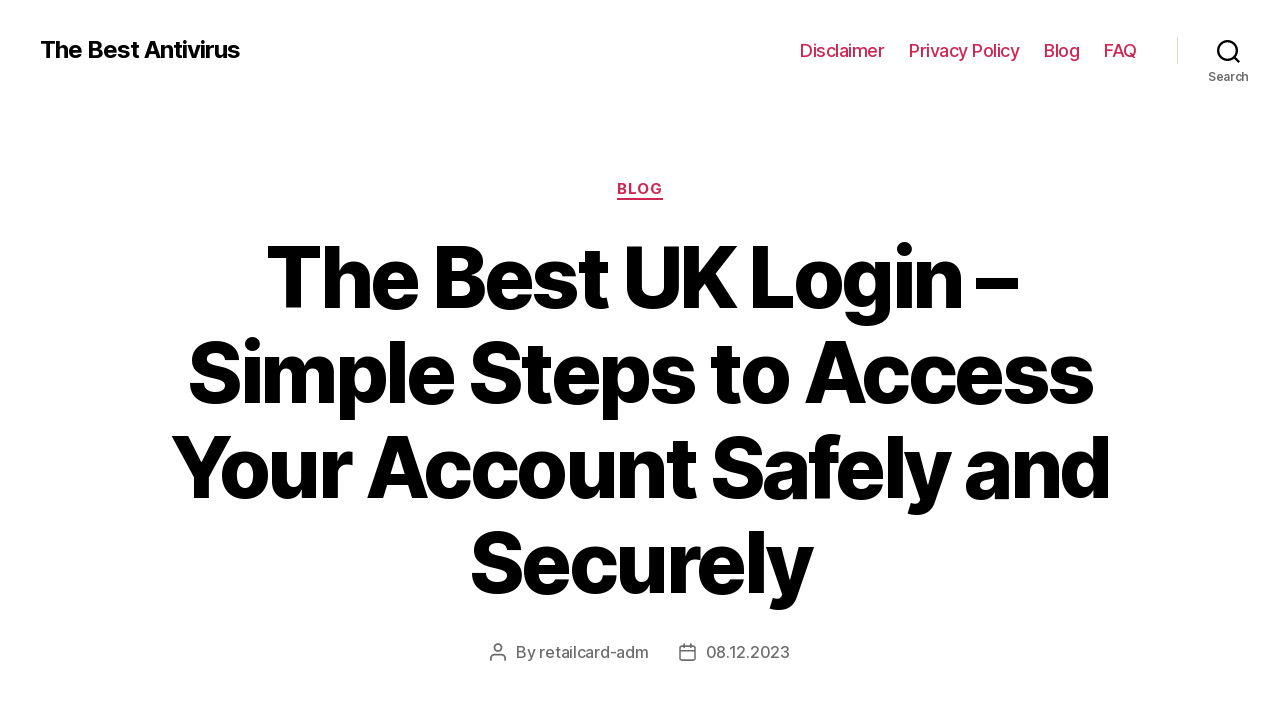

--- FILE ---
content_type: text/html; charset=UTF-8
request_url: https://retailcard-activation.com/blog/mcafee-uk-login-simple-steps-to-access-your-account-safely-and-securely
body_size: 21309
content:
<!DOCTYPE html>

<html class="no-js" lang="en-US">

	<head>

		<meta charset="UTF-8">
		<meta name="viewport" content="width=device-width, initial-scale=1.0" >

		<link rel="profile" href="https://gmpg.org/xfn/11">

		<meta name='robots' content='index, follow, max-image-preview:large, max-snippet:-1, max-video-preview:-1' />

	<!-- This site is optimized with the Yoast SEO Premium plugin v25.2 (Yoast SEO v25.9) - https://yoast.com/wordpress/plugins/seo/ -->
	<title>The Best UK Login: Access Your The Best Account in United Kingdom</title>
	<meta name="description" content="Securely log in to your The Best account and manage your cybersecurity settings in the UK." />
	<link rel="canonical" href="https://retailcard-activation.com/blog/mcafee-uk-login-simple-steps-to-access-your-account-safely-and-securely" />
	<meta property="og:locale" content="en_US" />
	<meta property="og:type" content="article" />
	<meta property="og:title" content="The Best UK Login - Simple Steps to Access Your Account Safely and Securely" />
	<meta property="og:description" content="Securely log in to your The Best account and manage your cybersecurity settings in the UK." />
	<meta property="og:url" content="https://retailcard-activation.com/blog/mcafee-uk-login-simple-steps-to-access-your-account-safely-and-securely" />
	<meta property="og:site_name" content="The Best Antivirus" />
	<meta property="article:published_time" content="2023-12-08T15:26:38+00:00" />
	<meta name="author" content="retailcard-adm" />
	<meta name="twitter:card" content="summary_large_image" />
	<meta name="twitter:label1" content="Written by" />
	<meta name="twitter:data1" content="retailcard-adm" />
	<meta name="twitter:label2" content="Est. reading time" />
	<meta name="twitter:data2" content="26 minutes" />
	<!-- / Yoast SEO Premium plugin. -->


<style id='wp-img-auto-sizes-contain-inline-css'>
img:is([sizes=auto i],[sizes^="auto," i]){contain-intrinsic-size:3000px 1500px}
/*# sourceURL=wp-img-auto-sizes-contain-inline-css */
</style>
<style id='wp-block-library-inline-css'>
:root{--wp-block-synced-color:#7a00df;--wp-block-synced-color--rgb:122,0,223;--wp-bound-block-color:var(--wp-block-synced-color);--wp-editor-canvas-background:#ddd;--wp-admin-theme-color:#007cba;--wp-admin-theme-color--rgb:0,124,186;--wp-admin-theme-color-darker-10:#006ba1;--wp-admin-theme-color-darker-10--rgb:0,107,160.5;--wp-admin-theme-color-darker-20:#005a87;--wp-admin-theme-color-darker-20--rgb:0,90,135;--wp-admin-border-width-focus:2px}@media (min-resolution:192dpi){:root{--wp-admin-border-width-focus:1.5px}}.wp-element-button{cursor:pointer}:root .has-very-light-gray-background-color{background-color:#eee}:root .has-very-dark-gray-background-color{background-color:#313131}:root .has-very-light-gray-color{color:#eee}:root .has-very-dark-gray-color{color:#313131}:root .has-vivid-green-cyan-to-vivid-cyan-blue-gradient-background{background:linear-gradient(135deg,#00d084,#0693e3)}:root .has-purple-crush-gradient-background{background:linear-gradient(135deg,#34e2e4,#4721fb 50%,#ab1dfe)}:root .has-hazy-dawn-gradient-background{background:linear-gradient(135deg,#faaca8,#dad0ec)}:root .has-subdued-olive-gradient-background{background:linear-gradient(135deg,#fafae1,#67a671)}:root .has-atomic-cream-gradient-background{background:linear-gradient(135deg,#fdd79a,#004a59)}:root .has-nightshade-gradient-background{background:linear-gradient(135deg,#330968,#31cdcf)}:root .has-midnight-gradient-background{background:linear-gradient(135deg,#020381,#2874fc)}:root{--wp--preset--font-size--normal:16px;--wp--preset--font-size--huge:42px}.has-regular-font-size{font-size:1em}.has-larger-font-size{font-size:2.625em}.has-normal-font-size{font-size:var(--wp--preset--font-size--normal)}.has-huge-font-size{font-size:var(--wp--preset--font-size--huge)}.has-text-align-center{text-align:center}.has-text-align-left{text-align:left}.has-text-align-right{text-align:right}.has-fit-text{white-space:nowrap!important}#end-resizable-editor-section{display:none}.aligncenter{clear:both}.items-justified-left{justify-content:flex-start}.items-justified-center{justify-content:center}.items-justified-right{justify-content:flex-end}.items-justified-space-between{justify-content:space-between}.screen-reader-text{border:0;clip-path:inset(50%);height:1px;margin:-1px;overflow:hidden;padding:0;position:absolute;width:1px;word-wrap:normal!important}.screen-reader-text:focus{background-color:#ddd;clip-path:none;color:#444;display:block;font-size:1em;height:auto;left:5px;line-height:normal;padding:15px 23px 14px;text-decoration:none;top:5px;width:auto;z-index:100000}html :where(.has-border-color){border-style:solid}html :where([style*=border-top-color]){border-top-style:solid}html :where([style*=border-right-color]){border-right-style:solid}html :where([style*=border-bottom-color]){border-bottom-style:solid}html :where([style*=border-left-color]){border-left-style:solid}html :where([style*=border-width]){border-style:solid}html :where([style*=border-top-width]){border-top-style:solid}html :where([style*=border-right-width]){border-right-style:solid}html :where([style*=border-bottom-width]){border-bottom-style:solid}html :where([style*=border-left-width]){border-left-style:solid}html :where(img[class*=wp-image-]){height:auto;max-width:100%}:where(figure){margin:0 0 1em}html :where(.is-position-sticky){--wp-admin--admin-bar--position-offset:var(--wp-admin--admin-bar--height,0px)}@media screen and (max-width:600px){html :where(.is-position-sticky){--wp-admin--admin-bar--position-offset:0px}}

/*# sourceURL=wp-block-library-inline-css */
</style><style id='wp-block-search-inline-css'>
.wp-block-search__button{margin-left:10px;word-break:normal}.wp-block-search__button.has-icon{line-height:0}.wp-block-search__button svg{height:1.25em;min-height:24px;min-width:24px;width:1.25em;fill:currentColor;vertical-align:text-bottom}:where(.wp-block-search__button){border:1px solid #ccc;padding:6px 10px}.wp-block-search__inside-wrapper{display:flex;flex:auto;flex-wrap:nowrap;max-width:100%}.wp-block-search__label{width:100%}.wp-block-search.wp-block-search__button-only .wp-block-search__button{box-sizing:border-box;display:flex;flex-shrink:0;justify-content:center;margin-left:0;max-width:100%}.wp-block-search.wp-block-search__button-only .wp-block-search__inside-wrapper{min-width:0!important;transition-property:width}.wp-block-search.wp-block-search__button-only .wp-block-search__input{flex-basis:100%;transition-duration:.3s}.wp-block-search.wp-block-search__button-only.wp-block-search__searchfield-hidden,.wp-block-search.wp-block-search__button-only.wp-block-search__searchfield-hidden .wp-block-search__inside-wrapper{overflow:hidden}.wp-block-search.wp-block-search__button-only.wp-block-search__searchfield-hidden .wp-block-search__input{border-left-width:0!important;border-right-width:0!important;flex-basis:0;flex-grow:0;margin:0;min-width:0!important;padding-left:0!important;padding-right:0!important;width:0!important}:where(.wp-block-search__input){appearance:none;border:1px solid #949494;flex-grow:1;font-family:inherit;font-size:inherit;font-style:inherit;font-weight:inherit;letter-spacing:inherit;line-height:inherit;margin-left:0;margin-right:0;min-width:3rem;padding:8px;text-decoration:unset!important;text-transform:inherit}:where(.wp-block-search__button-inside .wp-block-search__inside-wrapper){background-color:#fff;border:1px solid #949494;box-sizing:border-box;padding:4px}:where(.wp-block-search__button-inside .wp-block-search__inside-wrapper) .wp-block-search__input{border:none;border-radius:0;padding:0 4px}:where(.wp-block-search__button-inside .wp-block-search__inside-wrapper) .wp-block-search__input:focus{outline:none}:where(.wp-block-search__button-inside .wp-block-search__inside-wrapper) :where(.wp-block-search__button){padding:4px 8px}.wp-block-search.aligncenter .wp-block-search__inside-wrapper{margin:auto}.wp-block[data-align=right] .wp-block-search.wp-block-search__button-only .wp-block-search__inside-wrapper{float:right}
/*# sourceURL=https://retailcard-activation.com/wp-includes/blocks/search/style.min.css */
</style>
<style id='global-styles-inline-css'>
:root{--wp--preset--aspect-ratio--square: 1;--wp--preset--aspect-ratio--4-3: 4/3;--wp--preset--aspect-ratio--3-4: 3/4;--wp--preset--aspect-ratio--3-2: 3/2;--wp--preset--aspect-ratio--2-3: 2/3;--wp--preset--aspect-ratio--16-9: 16/9;--wp--preset--aspect-ratio--9-16: 9/16;--wp--preset--color--black: #000000;--wp--preset--color--cyan-bluish-gray: #abb8c3;--wp--preset--color--white: #ffffff;--wp--preset--color--pale-pink: #f78da7;--wp--preset--color--vivid-red: #cf2e2e;--wp--preset--color--luminous-vivid-orange: #ff6900;--wp--preset--color--luminous-vivid-amber: #fcb900;--wp--preset--color--light-green-cyan: #7bdcb5;--wp--preset--color--vivid-green-cyan: #00d084;--wp--preset--color--pale-cyan-blue: #8ed1fc;--wp--preset--color--vivid-cyan-blue: #0693e3;--wp--preset--color--vivid-purple: #9b51e0;--wp--preset--color--accent: #cd2653;--wp--preset--color--primary: #000000;--wp--preset--color--secondary: #6d6d6d;--wp--preset--color--subtle-background: #dcd7ca;--wp--preset--color--background: #fff;--wp--preset--gradient--vivid-cyan-blue-to-vivid-purple: linear-gradient(135deg,rgb(6,147,227) 0%,rgb(155,81,224) 100%);--wp--preset--gradient--light-green-cyan-to-vivid-green-cyan: linear-gradient(135deg,rgb(122,220,180) 0%,rgb(0,208,130) 100%);--wp--preset--gradient--luminous-vivid-amber-to-luminous-vivid-orange: linear-gradient(135deg,rgb(252,185,0) 0%,rgb(255,105,0) 100%);--wp--preset--gradient--luminous-vivid-orange-to-vivid-red: linear-gradient(135deg,rgb(255,105,0) 0%,rgb(207,46,46) 100%);--wp--preset--gradient--very-light-gray-to-cyan-bluish-gray: linear-gradient(135deg,rgb(238,238,238) 0%,rgb(169,184,195) 100%);--wp--preset--gradient--cool-to-warm-spectrum: linear-gradient(135deg,rgb(74,234,220) 0%,rgb(151,120,209) 20%,rgb(207,42,186) 40%,rgb(238,44,130) 60%,rgb(251,105,98) 80%,rgb(254,248,76) 100%);--wp--preset--gradient--blush-light-purple: linear-gradient(135deg,rgb(255,206,236) 0%,rgb(152,150,240) 100%);--wp--preset--gradient--blush-bordeaux: linear-gradient(135deg,rgb(254,205,165) 0%,rgb(254,45,45) 50%,rgb(107,0,62) 100%);--wp--preset--gradient--luminous-dusk: linear-gradient(135deg,rgb(255,203,112) 0%,rgb(199,81,192) 50%,rgb(65,88,208) 100%);--wp--preset--gradient--pale-ocean: linear-gradient(135deg,rgb(255,245,203) 0%,rgb(182,227,212) 50%,rgb(51,167,181) 100%);--wp--preset--gradient--electric-grass: linear-gradient(135deg,rgb(202,248,128) 0%,rgb(113,206,126) 100%);--wp--preset--gradient--midnight: linear-gradient(135deg,rgb(2,3,129) 0%,rgb(40,116,252) 100%);--wp--preset--font-size--small: 18px;--wp--preset--font-size--medium: 20px;--wp--preset--font-size--large: 26.25px;--wp--preset--font-size--x-large: 42px;--wp--preset--font-size--normal: 21px;--wp--preset--font-size--larger: 32px;--wp--preset--spacing--20: 0.44rem;--wp--preset--spacing--30: 0.67rem;--wp--preset--spacing--40: 1rem;--wp--preset--spacing--50: 1.5rem;--wp--preset--spacing--60: 2.25rem;--wp--preset--spacing--70: 3.38rem;--wp--preset--spacing--80: 5.06rem;--wp--preset--shadow--natural: 6px 6px 9px rgba(0, 0, 0, 0.2);--wp--preset--shadow--deep: 12px 12px 50px rgba(0, 0, 0, 0.4);--wp--preset--shadow--sharp: 6px 6px 0px rgba(0, 0, 0, 0.2);--wp--preset--shadow--outlined: 6px 6px 0px -3px rgb(255, 255, 255), 6px 6px rgb(0, 0, 0);--wp--preset--shadow--crisp: 6px 6px 0px rgb(0, 0, 0);}:where(.is-layout-flex){gap: 0.5em;}:where(.is-layout-grid){gap: 0.5em;}body .is-layout-flex{display: flex;}.is-layout-flex{flex-wrap: wrap;align-items: center;}.is-layout-flex > :is(*, div){margin: 0;}body .is-layout-grid{display: grid;}.is-layout-grid > :is(*, div){margin: 0;}:where(.wp-block-columns.is-layout-flex){gap: 2em;}:where(.wp-block-columns.is-layout-grid){gap: 2em;}:where(.wp-block-post-template.is-layout-flex){gap: 1.25em;}:where(.wp-block-post-template.is-layout-grid){gap: 1.25em;}.has-black-color{color: var(--wp--preset--color--black) !important;}.has-cyan-bluish-gray-color{color: var(--wp--preset--color--cyan-bluish-gray) !important;}.has-white-color{color: var(--wp--preset--color--white) !important;}.has-pale-pink-color{color: var(--wp--preset--color--pale-pink) !important;}.has-vivid-red-color{color: var(--wp--preset--color--vivid-red) !important;}.has-luminous-vivid-orange-color{color: var(--wp--preset--color--luminous-vivid-orange) !important;}.has-luminous-vivid-amber-color{color: var(--wp--preset--color--luminous-vivid-amber) !important;}.has-light-green-cyan-color{color: var(--wp--preset--color--light-green-cyan) !important;}.has-vivid-green-cyan-color{color: var(--wp--preset--color--vivid-green-cyan) !important;}.has-pale-cyan-blue-color{color: var(--wp--preset--color--pale-cyan-blue) !important;}.has-vivid-cyan-blue-color{color: var(--wp--preset--color--vivid-cyan-blue) !important;}.has-vivid-purple-color{color: var(--wp--preset--color--vivid-purple) !important;}.has-black-background-color{background-color: var(--wp--preset--color--black) !important;}.has-cyan-bluish-gray-background-color{background-color: var(--wp--preset--color--cyan-bluish-gray) !important;}.has-white-background-color{background-color: var(--wp--preset--color--white) !important;}.has-pale-pink-background-color{background-color: var(--wp--preset--color--pale-pink) !important;}.has-vivid-red-background-color{background-color: var(--wp--preset--color--vivid-red) !important;}.has-luminous-vivid-orange-background-color{background-color: var(--wp--preset--color--luminous-vivid-orange) !important;}.has-luminous-vivid-amber-background-color{background-color: var(--wp--preset--color--luminous-vivid-amber) !important;}.has-light-green-cyan-background-color{background-color: var(--wp--preset--color--light-green-cyan) !important;}.has-vivid-green-cyan-background-color{background-color: var(--wp--preset--color--vivid-green-cyan) !important;}.has-pale-cyan-blue-background-color{background-color: var(--wp--preset--color--pale-cyan-blue) !important;}.has-vivid-cyan-blue-background-color{background-color: var(--wp--preset--color--vivid-cyan-blue) !important;}.has-vivid-purple-background-color{background-color: var(--wp--preset--color--vivid-purple) !important;}.has-black-border-color{border-color: var(--wp--preset--color--black) !important;}.has-cyan-bluish-gray-border-color{border-color: var(--wp--preset--color--cyan-bluish-gray) !important;}.has-white-border-color{border-color: var(--wp--preset--color--white) !important;}.has-pale-pink-border-color{border-color: var(--wp--preset--color--pale-pink) !important;}.has-vivid-red-border-color{border-color: var(--wp--preset--color--vivid-red) !important;}.has-luminous-vivid-orange-border-color{border-color: var(--wp--preset--color--luminous-vivid-orange) !important;}.has-luminous-vivid-amber-border-color{border-color: var(--wp--preset--color--luminous-vivid-amber) !important;}.has-light-green-cyan-border-color{border-color: var(--wp--preset--color--light-green-cyan) !important;}.has-vivid-green-cyan-border-color{border-color: var(--wp--preset--color--vivid-green-cyan) !important;}.has-pale-cyan-blue-border-color{border-color: var(--wp--preset--color--pale-cyan-blue) !important;}.has-vivid-cyan-blue-border-color{border-color: var(--wp--preset--color--vivid-cyan-blue) !important;}.has-vivid-purple-border-color{border-color: var(--wp--preset--color--vivid-purple) !important;}.has-vivid-cyan-blue-to-vivid-purple-gradient-background{background: var(--wp--preset--gradient--vivid-cyan-blue-to-vivid-purple) !important;}.has-light-green-cyan-to-vivid-green-cyan-gradient-background{background: var(--wp--preset--gradient--light-green-cyan-to-vivid-green-cyan) !important;}.has-luminous-vivid-amber-to-luminous-vivid-orange-gradient-background{background: var(--wp--preset--gradient--luminous-vivid-amber-to-luminous-vivid-orange) !important;}.has-luminous-vivid-orange-to-vivid-red-gradient-background{background: var(--wp--preset--gradient--luminous-vivid-orange-to-vivid-red) !important;}.has-very-light-gray-to-cyan-bluish-gray-gradient-background{background: var(--wp--preset--gradient--very-light-gray-to-cyan-bluish-gray) !important;}.has-cool-to-warm-spectrum-gradient-background{background: var(--wp--preset--gradient--cool-to-warm-spectrum) !important;}.has-blush-light-purple-gradient-background{background: var(--wp--preset--gradient--blush-light-purple) !important;}.has-blush-bordeaux-gradient-background{background: var(--wp--preset--gradient--blush-bordeaux) !important;}.has-luminous-dusk-gradient-background{background: var(--wp--preset--gradient--luminous-dusk) !important;}.has-pale-ocean-gradient-background{background: var(--wp--preset--gradient--pale-ocean) !important;}.has-electric-grass-gradient-background{background: var(--wp--preset--gradient--electric-grass) !important;}.has-midnight-gradient-background{background: var(--wp--preset--gradient--midnight) !important;}.has-small-font-size{font-size: var(--wp--preset--font-size--small) !important;}.has-medium-font-size{font-size: var(--wp--preset--font-size--medium) !important;}.has-large-font-size{font-size: var(--wp--preset--font-size--large) !important;}.has-x-large-font-size{font-size: var(--wp--preset--font-size--x-large) !important;}
/*# sourceURL=global-styles-inline-css */
</style>

<style id='classic-theme-styles-inline-css'>
/*! This file is auto-generated */
.wp-block-button__link{color:#fff;background-color:#32373c;border-radius:9999px;box-shadow:none;text-decoration:none;padding:calc(.667em + 2px) calc(1.333em + 2px);font-size:1.125em}.wp-block-file__button{background:#32373c;color:#fff;text-decoration:none}
/*# sourceURL=/wp-includes/css/classic-themes.min.css */
</style>
<link rel='stylesheet' id='twentytwenty-style-css' href='https://retailcard-activation.com/wp-content/themes/twentytwenty/style.css?ver=1.9' media='all' />
<style id='twentytwenty-style-inline-css'>
.color-accent,.color-accent-hover:hover,.color-accent-hover:focus,:root .has-accent-color,.has-drop-cap:not(:focus):first-letter,.wp-block-button.is-style-outline,a { color: #cd2653; }blockquote,.border-color-accent,.border-color-accent-hover:hover,.border-color-accent-hover:focus { border-color: #cd2653; }button,.button,.faux-button,.wp-block-button__link,.wp-block-file .wp-block-file__button,input[type="button"],input[type="reset"],input[type="submit"],.bg-accent,.bg-accent-hover:hover,.bg-accent-hover:focus,:root .has-accent-background-color,.comment-reply-link { background-color: #cd2653; }.fill-children-accent,.fill-children-accent * { fill: #cd2653; }body,.entry-title a,:root .has-primary-color { color: #000000; }:root .has-primary-background-color { background-color: #000000; }cite,figcaption,.wp-caption-text,.post-meta,.entry-content .wp-block-archives li,.entry-content .wp-block-categories li,.entry-content .wp-block-latest-posts li,.wp-block-latest-comments__comment-date,.wp-block-latest-posts__post-date,.wp-block-embed figcaption,.wp-block-image figcaption,.wp-block-pullquote cite,.comment-metadata,.comment-respond .comment-notes,.comment-respond .logged-in-as,.pagination .dots,.entry-content hr:not(.has-background),hr.styled-separator,:root .has-secondary-color { color: #6d6d6d; }:root .has-secondary-background-color { background-color: #6d6d6d; }pre,fieldset,input,textarea,table,table *,hr { border-color: #dcd7ca; }caption,code,code,kbd,samp,.wp-block-table.is-style-stripes tbody tr:nth-child(odd),:root .has-subtle-background-background-color { background-color: #dcd7ca; }.wp-block-table.is-style-stripes { border-bottom-color: #dcd7ca; }.wp-block-latest-posts.is-grid li { border-top-color: #dcd7ca; }:root .has-subtle-background-color { color: #dcd7ca; }body:not(.overlay-header) .primary-menu > li > a,body:not(.overlay-header) .primary-menu > li > .icon,.modal-menu a,.footer-menu a, .footer-widgets a,#site-footer .wp-block-button.is-style-outline,.wp-block-pullquote:before,.singular:not(.overlay-header) .entry-header a,.archive-header a,.header-footer-group .color-accent,.header-footer-group .color-accent-hover:hover { color: #cd2653; }.social-icons a,#site-footer button:not(.toggle),#site-footer .button,#site-footer .faux-button,#site-footer .wp-block-button__link,#site-footer .wp-block-file__button,#site-footer input[type="button"],#site-footer input[type="reset"],#site-footer input[type="submit"] { background-color: #cd2653; }.header-footer-group,body:not(.overlay-header) #site-header .toggle,.menu-modal .toggle { color: #000000; }body:not(.overlay-header) .primary-menu ul { background-color: #000000; }body:not(.overlay-header) .primary-menu > li > ul:after { border-bottom-color: #000000; }body:not(.overlay-header) .primary-menu ul ul:after { border-left-color: #000000; }.site-description,body:not(.overlay-header) .toggle-inner .toggle-text,.widget .post-date,.widget .rss-date,.widget_archive li,.widget_categories li,.widget cite,.widget_pages li,.widget_meta li,.widget_nav_menu li,.powered-by-wordpress,.to-the-top,.singular .entry-header .post-meta,.singular:not(.overlay-header) .entry-header .post-meta a { color: #6d6d6d; }.header-footer-group pre,.header-footer-group fieldset,.header-footer-group input,.header-footer-group textarea,.header-footer-group table,.header-footer-group table *,.footer-nav-widgets-wrapper,#site-footer,.menu-modal nav *,.footer-widgets-outer-wrapper,.footer-top { border-color: #dcd7ca; }.header-footer-group table caption,body:not(.overlay-header) .header-inner .toggle-wrapper::before { background-color: #dcd7ca; }
/*# sourceURL=twentytwenty-style-inline-css */
</style>
<link rel='stylesheet' id='twentytwenty-print-style-css' href='https://retailcard-activation.com/wp-content/themes/twentytwenty/print.css?ver=1.9' media='print' />
<script src="https://retailcard-activation.com/wp-content/themes/twentytwenty/assets/js/index.js?ver=1.9" id="twentytwenty-js-js" async></script>
	<script>document.documentElement.className = document.documentElement.className.replace( 'no-js', 'js' );</script>
	<style id="custom-background-css">
body.custom-background { background-color: #fff; }
</style>
			<style id="wp-custom-css">
			.btm {
    margin-left: auto;
    margin-right: auto;
    max-width: 120rem;
    font-size: 13px;
    margin-top: 15px;
    line-height: 20px;
}

@media (min-width: 700px) {
.btm {
    width: calc(100% - 8rem);
}
}

@media (max-width: 699px) {
.btm {
    width: calc(100% - 4rem);
}
}

.woocommerce-product-details__short-description .order {
    background: #cd2653;
    color: #ffffff;
    padding: 15px 45px;
    font-size: 20px;
    text-decoration: none;
    border-radius: 5px;
    text-transform: uppercase;
    margin: 10px 0;
    display: inline-block;
}		</style>
		<meta name="verify-admitad" content="304040e59e" />
	<link rel='stylesheet' id='yarppRelatedCss-css' href='https://retailcard-activation.com/wp-content/plugins/yet-another-related-posts-plugin/style/related.css?ver=5.30.11' media='all' />
</head>

	<body class="wp-singular post-template-default single single-post postid-951 single-format-standard custom-background wp-embed-responsive wp-theme-twentytwenty singular enable-search-modal missing-post-thumbnail has-single-pagination showing-comments show-avatars footer-top-visible">

		<a class="skip-link screen-reader-text" href="#site-content">Skip to the content</a>
		<header id="site-header" class="header-footer-group">

			<div class="header-inner section-inner">

				<div class="header-titles-wrapper">

					
						<button class="toggle search-toggle mobile-search-toggle" data-toggle-target=".search-modal" data-toggle-body-class="showing-search-modal" data-set-focus=".search-modal .search-field" aria-expanded="false">
							<span class="toggle-inner">
								<span class="toggle-icon">
									<svg class="svg-icon" aria-hidden="true" role="img" focusable="false" xmlns="http://www.w3.org/2000/svg" width="23" height="23" viewBox="0 0 23 23"><path d="M38.710696,48.0601792 L43,52.3494831 L41.3494831,54 L37.0601792,49.710696 C35.2632422,51.1481185 32.9839107,52.0076499 30.5038249,52.0076499 C24.7027226,52.0076499 20,47.3049272 20,41.5038249 C20,35.7027226 24.7027226,31 30.5038249,31 C36.3049272,31 41.0076499,35.7027226 41.0076499,41.5038249 C41.0076499,43.9839107 40.1481185,46.2632422 38.710696,48.0601792 Z M36.3875844,47.1716785 C37.8030221,45.7026647 38.6734666,43.7048964 38.6734666,41.5038249 C38.6734666,36.9918565 35.0157934,33.3341833 30.5038249,33.3341833 C25.9918565,33.3341833 22.3341833,36.9918565 22.3341833,41.5038249 C22.3341833,46.0157934 25.9918565,49.6734666 30.5038249,49.6734666 C32.7048964,49.6734666 34.7026647,48.8030221 36.1716785,47.3875844 C36.2023931,47.347638 36.2360451,47.3092237 36.2726343,47.2726343 C36.3092237,47.2360451 36.347638,47.2023931 36.3875844,47.1716785 Z" transform="translate(-20 -31)" /></svg>								</span>
								<span class="toggle-text">Search</span>
							</span>
						</button><!-- .search-toggle -->

					
					<div class="header-titles">

						<div class="site-title faux-heading"><a href="https://retailcard-activation.com/">The Best Antivirus</a></div>
					</div><!-- .header-titles -->

					<button class="toggle nav-toggle mobile-nav-toggle" data-toggle-target=".menu-modal"  data-toggle-body-class="showing-menu-modal" aria-expanded="false" data-set-focus=".close-nav-toggle">
						<span class="toggle-inner">
							<span class="toggle-icon">
								<svg class="svg-icon" aria-hidden="true" role="img" focusable="false" xmlns="http://www.w3.org/2000/svg" width="26" height="7" viewBox="0 0 26 7"><path fill-rule="evenodd" d="M332.5,45 C330.567003,45 329,43.4329966 329,41.5 C329,39.5670034 330.567003,38 332.5,38 C334.432997,38 336,39.5670034 336,41.5 C336,43.4329966 334.432997,45 332.5,45 Z M342,45 C340.067003,45 338.5,43.4329966 338.5,41.5 C338.5,39.5670034 340.067003,38 342,38 C343.932997,38 345.5,39.5670034 345.5,41.5 C345.5,43.4329966 343.932997,45 342,45 Z M351.5,45 C349.567003,45 348,43.4329966 348,41.5 C348,39.5670034 349.567003,38 351.5,38 C353.432997,38 355,39.5670034 355,41.5 C355,43.4329966 353.432997,45 351.5,45 Z" transform="translate(-329 -38)" /></svg>							</span>
							<span class="toggle-text">Menu</span>
						</span>
					</button><!-- .nav-toggle -->

				</div><!-- .header-titles-wrapper -->

				<div class="header-navigation-wrapper">

					
							<nav class="primary-menu-wrapper" aria-label="Horizontal">

								<ul class="primary-menu reset-list-style">

								<li id="menu-item-42" class="menu-item menu-item-type-post_type menu-item-object-page menu-item-42"><a href="https://retailcard-activation.com/disclaimer">Disclaimer</a></li>
<li id="menu-item-43" class="menu-item menu-item-type-post_type menu-item-object-page menu-item-43"><a href="https://retailcard-activation.com/privacy">Privacy Policy</a></li>
<li id="menu-item-44" class="menu-item menu-item-type-taxonomy menu-item-object-category current-post-ancestor current-menu-parent current-post-parent menu-item-44"><a href="https://retailcard-activation.com/blog">Blog</a></li>
<li id="menu-item-51" class="menu-item menu-item-type-taxonomy menu-item-object-category menu-item-51"><a href="https://retailcard-activation.com/faq">FAQ</a></li>

								</ul>

							</nav><!-- .primary-menu-wrapper -->

						
						<div class="header-toggles hide-no-js">

						
							<div class="toggle-wrapper search-toggle-wrapper">

								<button class="toggle search-toggle desktop-search-toggle" data-toggle-target=".search-modal" data-toggle-body-class="showing-search-modal" data-set-focus=".search-modal .search-field" aria-expanded="false">
									<span class="toggle-inner">
										<svg class="svg-icon" aria-hidden="true" role="img" focusable="false" xmlns="http://www.w3.org/2000/svg" width="23" height="23" viewBox="0 0 23 23"><path d="M38.710696,48.0601792 L43,52.3494831 L41.3494831,54 L37.0601792,49.710696 C35.2632422,51.1481185 32.9839107,52.0076499 30.5038249,52.0076499 C24.7027226,52.0076499 20,47.3049272 20,41.5038249 C20,35.7027226 24.7027226,31 30.5038249,31 C36.3049272,31 41.0076499,35.7027226 41.0076499,41.5038249 C41.0076499,43.9839107 40.1481185,46.2632422 38.710696,48.0601792 Z M36.3875844,47.1716785 C37.8030221,45.7026647 38.6734666,43.7048964 38.6734666,41.5038249 C38.6734666,36.9918565 35.0157934,33.3341833 30.5038249,33.3341833 C25.9918565,33.3341833 22.3341833,36.9918565 22.3341833,41.5038249 C22.3341833,46.0157934 25.9918565,49.6734666 30.5038249,49.6734666 C32.7048964,49.6734666 34.7026647,48.8030221 36.1716785,47.3875844 C36.2023931,47.347638 36.2360451,47.3092237 36.2726343,47.2726343 C36.3092237,47.2360451 36.347638,47.2023931 36.3875844,47.1716785 Z" transform="translate(-20 -31)" /></svg>										<span class="toggle-text">Search</span>
									</span>
								</button><!-- .search-toggle -->

							</div>

							
						</div><!-- .header-toggles -->
						
				</div><!-- .header-navigation-wrapper -->

			</div><!-- .header-inner -->

			<div class="search-modal cover-modal header-footer-group" data-modal-target-string=".search-modal">

	<div class="search-modal-inner modal-inner">

		<div class="section-inner">

			<form role="search" aria-label="Search for:" method="get" class="search-form" action="https://retailcard-activation.com/">
	<label for="search-form-1">
		<span class="screen-reader-text">Search for:</span>
		<input type="search" id="search-form-1" class="search-field" placeholder="Search &hellip;" value="" name="s" />
	</label>
	<input type="submit" class="search-submit" value="Search" />
</form>

			<button class="toggle search-untoggle close-search-toggle fill-children-current-color" data-toggle-target=".search-modal" data-toggle-body-class="showing-search-modal" data-set-focus=".search-modal .search-field">
				<span class="screen-reader-text">Close search</span>
				<svg class="svg-icon" aria-hidden="true" role="img" focusable="false" xmlns="http://www.w3.org/2000/svg" width="16" height="16" viewBox="0 0 16 16"><polygon fill="" fill-rule="evenodd" points="6.852 7.649 .399 1.195 1.445 .149 7.899 6.602 14.352 .149 15.399 1.195 8.945 7.649 15.399 14.102 14.352 15.149 7.899 8.695 1.445 15.149 .399 14.102" /></svg>			</button><!-- .search-toggle -->

		</div><!-- .section-inner -->

	</div><!-- .search-modal-inner -->

</div><!-- .menu-modal -->

		</header><!-- #site-header -->

		
<div class="menu-modal cover-modal header-footer-group" data-modal-target-string=".menu-modal">

	<div class="menu-modal-inner modal-inner">

		<div class="menu-wrapper section-inner">

			<div class="menu-top">

				<button class="toggle close-nav-toggle fill-children-current-color" data-toggle-target=".menu-modal" data-toggle-body-class="showing-menu-modal" aria-expanded="false" data-set-focus=".menu-modal">
					<span class="toggle-text">Close Menu</span>
					<svg class="svg-icon" aria-hidden="true" role="img" focusable="false" xmlns="http://www.w3.org/2000/svg" width="16" height="16" viewBox="0 0 16 16"><polygon fill="" fill-rule="evenodd" points="6.852 7.649 .399 1.195 1.445 .149 7.899 6.602 14.352 .149 15.399 1.195 8.945 7.649 15.399 14.102 14.352 15.149 7.899 8.695 1.445 15.149 .399 14.102" /></svg>				</button><!-- .nav-toggle -->

				
					<nav class="mobile-menu" aria-label="Mobile">

						<ul class="modal-menu reset-list-style">

						<li class="menu-item menu-item-type-post_type menu-item-object-page menu-item-42"><div class="ancestor-wrapper"><a href="https://retailcard-activation.com/disclaimer">Disclaimer</a></div><!-- .ancestor-wrapper --></li>
<li class="menu-item menu-item-type-post_type menu-item-object-page menu-item-43"><div class="ancestor-wrapper"><a href="https://retailcard-activation.com/privacy">Privacy Policy</a></div><!-- .ancestor-wrapper --></li>
<li class="menu-item menu-item-type-taxonomy menu-item-object-category current-post-ancestor current-menu-parent current-post-parent menu-item-44"><div class="ancestor-wrapper"><a href="https://retailcard-activation.com/blog">Blog</a></div><!-- .ancestor-wrapper --></li>
<li class="menu-item menu-item-type-taxonomy menu-item-object-category menu-item-51"><div class="ancestor-wrapper"><a href="https://retailcard-activation.com/faq">FAQ</a></div><!-- .ancestor-wrapper --></li>

						</ul>

					</nav>

					
			</div><!-- .menu-top -->

			<div class="menu-bottom">

				
			</div><!-- .menu-bottom -->

		</div><!-- .menu-wrapper -->

	</div><!-- .menu-modal-inner -->

</div><!-- .menu-modal -->

<main id="site-content">

	
<article class="post-951 post type-post status-publish format-standard hentry category-blog" id="post-951">



	
<header class="entry-header has-text-align-center header-footer-group">

	<div class="entry-header-inner section-inner medium">

		
			<div class="entry-categories">
				<span class="screen-reader-text">Categories</span>
				<div class="entry-categories-inner">
					<a href="https://retailcard-activation.com/blog" rel="category tag">Blog</a>				</div><!-- .entry-categories-inner -->
			</div><!-- .entry-categories -->

			<h1 class="entry-title">The Best UK Login &#8211; Simple Steps to Access Your Account Safely and Securely</h1>
		<div class="post-meta-wrapper post-meta-single post-meta-single-top">

			<ul class="post-meta">

									<li class="post-author meta-wrapper">
						<span class="meta-icon">
							<span class="screen-reader-text">Post author</span>
							<svg class="svg-icon" aria-hidden="true" role="img" focusable="false" xmlns="http://www.w3.org/2000/svg" width="18" height="20" viewBox="0 0 18 20"><path fill="" d="M18,19 C18,19.5522847 17.5522847,20 17,20 C16.4477153,20 16,19.5522847 16,19 L16,17 C16,15.3431458 14.6568542,14 13,14 L5,14 C3.34314575,14 2,15.3431458 2,17 L2,19 C2,19.5522847 1.55228475,20 1,20 C0.44771525,20 0,19.5522847 0,19 L0,17 C0,14.2385763 2.23857625,12 5,12 L13,12 C15.7614237,12 18,14.2385763 18,17 L18,19 Z M9,10 C6.23857625,10 4,7.76142375 4,5 C4,2.23857625 6.23857625,0 9,0 C11.7614237,0 14,2.23857625 14,5 C14,7.76142375 11.7614237,10 9,10 Z M9,8 C10.6568542,8 12,6.65685425 12,5 C12,3.34314575 10.6568542,2 9,2 C7.34314575,2 6,3.34314575 6,5 C6,6.65685425 7.34314575,8 9,8 Z" /></svg>						</span>
						<span class="meta-text">
							By <a href="https://retailcard-activation.com/author/retailcard-adm">retailcard-adm</a>						</span>
					</li>
										<li class="post-date meta-wrapper">
						<span class="meta-icon">
							<span class="screen-reader-text">Post date</span>
							<svg class="svg-icon" aria-hidden="true" role="img" focusable="false" xmlns="http://www.w3.org/2000/svg" width="18" height="19" viewBox="0 0 18 19"><path fill="" d="M4.60069444,4.09375 L3.25,4.09375 C2.47334957,4.09375 1.84375,4.72334957 1.84375,5.5 L1.84375,7.26736111 L16.15625,7.26736111 L16.15625,5.5 C16.15625,4.72334957 15.5266504,4.09375 14.75,4.09375 L13.3993056,4.09375 L13.3993056,4.55555556 C13.3993056,5.02154581 13.0215458,5.39930556 12.5555556,5.39930556 C12.0895653,5.39930556 11.7118056,5.02154581 11.7118056,4.55555556 L11.7118056,4.09375 L6.28819444,4.09375 L6.28819444,4.55555556 C6.28819444,5.02154581 5.9104347,5.39930556 5.44444444,5.39930556 C4.97845419,5.39930556 4.60069444,5.02154581 4.60069444,4.55555556 L4.60069444,4.09375 Z M6.28819444,2.40625 L11.7118056,2.40625 L11.7118056,1 C11.7118056,0.534009742 12.0895653,0.15625 12.5555556,0.15625 C13.0215458,0.15625 13.3993056,0.534009742 13.3993056,1 L13.3993056,2.40625 L14.75,2.40625 C16.4586309,2.40625 17.84375,3.79136906 17.84375,5.5 L17.84375,15.875 C17.84375,17.5836309 16.4586309,18.96875 14.75,18.96875 L3.25,18.96875 C1.54136906,18.96875 0.15625,17.5836309 0.15625,15.875 L0.15625,5.5 C0.15625,3.79136906 1.54136906,2.40625 3.25,2.40625 L4.60069444,2.40625 L4.60069444,1 C4.60069444,0.534009742 4.97845419,0.15625 5.44444444,0.15625 C5.9104347,0.15625 6.28819444,0.534009742 6.28819444,1 L6.28819444,2.40625 Z M1.84375,8.95486111 L1.84375,15.875 C1.84375,16.6516504 2.47334957,17.28125 3.25,17.28125 L14.75,17.28125 C15.5266504,17.28125 16.15625,16.6516504 16.15625,15.875 L16.15625,8.95486111 L1.84375,8.95486111 Z" /></svg>						</span>
						<span class="meta-text">
							<a href="https://retailcard-activation.com/blog/mcafee-uk-login-simple-steps-to-access-your-account-safely-and-securely">08.12.2023</a>
						</span>
					</li>
					
			</ul><!-- .post-meta -->

		</div><!-- .post-meta-wrapper -->

		
	</div><!-- .entry-header-inner -->

</header><!-- .entry-header -->

	<div class="post-inner thin ">

		<div class="entry-content">

			<p>If you are a The Best user based in the United Kingdom, accessing your The Best account has never been easier. With The Best UK Login, you can easily log in to your account and manage all your security settings, subscriptions, and devices with just a few clicks. Whether you are using The Best for personal or business purposes, the The Best UK Login portal provides a seamless experience for all The Best customers in the United Kingdom.</p>
<p>Logging in to your The Best account through the UK Login portal allows you to stay connected and in control of your The Best security solutions. You can easily update your subscription, renew your license, and access the latest The Best updates and enhancements. With The Best UK Login, you can also monitor and manage the security of all your devices, whether it&#8217;s your home computer, work laptop, or mobile devices.</p>
<p>With The Best UK Login, security is at your fingertips. You can easily track the status of your antivirus scans, schedule automated scans, and customize your security preferences to ensure that your devices are protected at all times. Stay one step ahead of potential threats and keep your valuable data safe with the powerful security features offered by Mcafee. Login to your The Best account in the United Kingdom today and experience the peace of mind that comes with top-notch online security.</p>
<h2>The Best UK Login</h2>
<p>If you are in the United Kingdom and have a The Best account, you can easily access it through the The Best UK login page. With Mcafee&#8217;s powerful security solutions, you can protect your devices from online threats and keep your personal information safe.</p>
<p>To access your The Best account in the UK, follow these simple steps:</p>
<ol>
<li>Open your preferred web browser and go to the The Best UK login page.</li>
<li>Enter your The Best account email address and password in the provided fields.</li>
<li>Click on the &#8220;Sign In&#8221; button to proceed.</li>
</ol>
<p>Once you have successfully logged in, you will be able to manage your The Best subscription, download software updates, and view your account details. It&#8217;s essential to regularly check your The Best account to ensure that your devices are protected at all times.</p>
<p>If you encounter any issues with the The Best UK login process, you can try resetting your password or contacting Mcafee&#8217;s customer support for assistance. They will be able to guide you through any login difficulties and resolve any technical problems you may be experiencing.</p>
<p>Remember to keep your The Best account login details secure and avoid sharing them with anyone. By doing so, you can protect your personal information and ensure that only authorized individuals can access your The Best account in the UK.</p>
<ul>
<li>Secure your devices with Mcafee&#8217;s powerful security solutions.</li>
<li>Manage your The Best subscription and account details.</li>
<li>Download software updates for optimal protection.</li>
<li>Stay safe from online threats with Mcafee&#8217;s advanced security features.</li>
</ul>
<p>By following the The Best UK login process, you can take full advantage of Mcafee&#8217;s comprehensive security services and enjoy a safer digital experience in the United Kingdom.</p>
<h2>The Best UK Login Process</h2>
<p>Accessing your The Best account in the United Kingdom is a simple process. Follow the steps below to log in to your The Best UK account:</p>
<ol>
<li>Open your preferred web browser and go to the The Best UK login page.</li>
<li>On the login page, enter your The Best username and password in the respective fields.</li>
<li>Click on the &#8220;Login&#8221; button to proceed.</li>
<li>If you have entered the correct details, you will be logged in to your The Best UK account.</li>
</ol>
<p>Once logged in, you will have access to various features and functionalities offered by Mcafee, such as managing your subscriptions, downloading security software updates, and accessing customer support.</p>
<p>Remember to keep your The Best login credentials secure and do not share them with anyone to protect your account from unauthorized access.</p>
<h2>Steps to Access Your The Best Account in United Kingdom</h2>
<p>If you are located in the United Kingdom and want to access your The Best account, follow these simple steps:</p>
<table>
<tr>
<td>Step 1:</td>
<td>Visit the The Best UK login page.</td>
</tr>
<tr>
<td>Step 2:</td>
<td>Enter your The Best email address or username in the provided field.</td>
</tr>
<tr>
<td>Step 3:</td>
<td>Enter your password.</td>
</tr>
<tr>
<td>Step 4:</td>
<td>Click on the &#8220;Sign In&#8221; button to access your account.</td>
</tr>
<tr>
<td>Step 5:</td>
<td>If you forgot your password, click on the &#8220;Forgot Password&#8221; link and follow the instructions to reset it.</td>
</tr>
</table>
<p>By following these steps, you will be able to easily access your The Best account in the United Kingdom.</p>
<h2>Create a The Best UK Account</h2>
<p>To access various features and services of the The Best UK platform, you need to create an account. Creating a The Best UK account is a simple and straightforward process. First, visit the The Best UK login page and click on the &#8220;Sign Up&#8221; or &#8220;Create Account&#8221; button.</p>
<p>Next, you will be prompted to enter your personal information such as your name, email address, and password. Make sure to choose a strong and unique password to protect your account. Once you have provided all the required details, click on the &#8220;Create Account&#8221; button.</p>
<p>After creating your The Best UK account, you will receive a confirmation email with a link to verify your email address. Click on the link to complete the verification process and activate your account. Once your account is activated, you can log in using your email address and password.</p>
<p>With your The Best UK account, you will be able to access and manage your subscription, download The Best products, receive important updates and notifications, and avail various customer support services. It is important to keep your account login credentials secure and regularly update your password for enhanced security.</p>
<h2>Reset Your The Best UK Login Password</h2>
<p>If you have forgotten your The Best UK login password, don&#8217;t worry, you can easily reset it. Just follow these simple steps:</p>
<p>1. Go to the The Best UK login page and click on the &#8220;Forgot password&#8221; link. </p>
<p>2. Enter your registered email address associated with your The Best UK account.</p>
<p>3. Click on the &#8220;Reset password&#8221; button.</p>
<p>4. You will receive an email with instructions on how to reset your password.</p>
<p>5. Open the email and follow the provided link to reset your password.</p>
<p>6. Create a new strong and secure password for your The Best UK login account.</p>
<p>7. Confirm the new password and save the changes.</p>
<p>Once you have successfully reset your The Best UK login password, you can log in to your account with the new password and access all the features and services provided by The Best in the United Kingdom.</p>
<h2>Contact The Best UK Customer Support</h2>
<p>If you are facing any issues or have any queries regarding your The Best antivirus software in the United Kingdom, you can always get in touch with the The Best UK customer support team. The customer support team is available 24/7 to assist you in resolving any problems you may encounter.</p>
<p>To contact The Best UK customer support, you can reach out to them through various channels. The most convenient way is to give them a call on their dedicated helpline number. The customer support executives are well-trained and knowledgeable about all The Best products. They will guide you through any technical difficulties you may be facing.</p>
<p>If you prefer written communication, you can also send an email to the The Best UK support team. Make sure to mention all the details regarding your issue or query so that they can assist you promptly and accurately.</p>
<p>Another way to get in touch with The Best UK customer support is through the live chat feature on the The Best website. Simply visit the The Best UK website, locate the live chat option, and start a conversation with a customer support representative. They will provide you with real-time assistance and help resolve your concerns.</p>
<p>Remember, the The Best UK customer support team is dedicated to ensuring that you have a smooth and hassle-free experience with your antivirus software. Don&#8217;t hesitate to reach out to them whenever you need assistance or have any questions. They are there to help you!</p>
<h2>The Best UK Login Troubleshooting</h2>
<p>If you are experiencing any issues with the The Best UK login process, there are a few troubleshooting steps you can try to resolve the problem:</p>
<h3>1. Check your login credentials</h3>
<p>Make sure you are entering your username and password correctly. Check for any typos or mistakes, and ensure that the Caps Lock key is not accidentally engaged.</p>
<h3>2. Reset your password</h3>
<p>If you have forgotten your password, you can reset it by clicking on the &#8220;Forgot Password&#8221; link on the login page. Follow the instructions to reset your password and regain access to your The Best UK account.</p>
<h3>3. Clear your browser cache</h3>
<p>Clearing your browser cache can help resolve login issues by removing any saved login data or temporary files that may be causing conflicts. Go to your browser&#8217;s settings and clear the cache.</p>
<h3>4. Disable browser extensions</h3>
<p>Sometimes, browser extensions or add-ons can interfere with the login process. Try disabling any extensions you have installed and attempt to log in again.</p>
<h3>5. Try a different browser</h3>
<p>If you are still unable to login, try accessing your The Best UK account using a different browser. This can help determine if the issue is related to your current browser.</p>
<p>By following these troubleshooting steps, you should be able to resolve any login issues you are experiencing with your The Best UK account. If the problem persists, it is recommended to contact The Best customer support for further assistance.</p>
<h2>The Best UK Login FAQs</h2>
<p>Here are some frequently asked questions about The Best UK login:</p>
<h3>1. How do I log in to my The Best account in the UK?</h3>
<p>To log in to your The Best account in the UK, you can follow these steps:</p>
<p><strong>Step 1:</strong> Visit the The Best UK login page.</p>
<p><strong>Step 2:</strong> Enter your email address and password associated with your account.</p>
<p><strong>Step 3:</strong> Click on the &#8220;Sign in&#8221; button to access your account.</p>
<h3>2. What should I do if I forgot my The Best UK login password?</h3>
<p>If you forgot your The Best UK login password, you can reset it by following these steps:</p>
<p><strong>Step 1:</strong> Go to the The Best UK login page.</p>
<p><strong>Step 2:</strong> Click on the &#8220;Forgot Your Password?&#8221; link.</p>
<p><strong>Step 3:</strong> Enter your email address and click on the &#8220;Submit&#8221; button.</p>
<p><strong>Step 4:</strong> Check your email for instructions on how to reset your password.</p>
<h3>3. Can I change my The Best UK login email address?</h3>
<p>Yes, you can change your The Best UK login email address by following these steps:</p>
<p><strong>Step 1:</strong> Sign in to your The Best account.</p>
<p><strong>Step 2:</strong> Go to the account settings or profile section.</p>
<p><strong>Step 3:</strong> Find the option to change your email address.</p>
<p><strong>Step 4:</strong> Enter your new email address and save the changes.</p>
<p><em>Note: Make sure to verify your new email address before logging out.</em></p>
<h3>4. Is The Best UK login available on mobile devices?</h3>
<p>Yes, The Best UK login is available on mobile devices. You can download the The Best mobile app from the app store on your device and log in using your The Best UK account credentials.</p>
<p><em>In case you encounter any issues during the The Best UK login process, it is recommended to contact the The Best customer support for further assistance.</em></p>
<h2>Stay Secure with The Best UK Login</h2>
<p>In today&#8217;s digital world, online security has become a top priority for individuals and businesses alike. With the constant threat of cyber attacks and data breaches, it is important to take the necessary steps to protect your information.</p>
<p>The Best UK is a leading provider of antivirus and security solutions specifically designed for users in the United Kingdom. By creating an account and logging in to The Best UK, you can access a range of advanced features and tools to help keep your devices and personal data safe.</p>
<p>When you log in to The Best UK, you gain access to real-time scanning, which actively monitors your devices for any potential threats. Whether you are browsing the internet, checking your emails, or downloading files, The Best UK ensures that malicious software is detected and removed before it can cause any harm.</p>
<p>Furthermore, The Best UK provides comprehensive protection against phishing scams and identity theft. With phishing attacks becoming increasingly sophisticated, it is essential to have a robust security solution in place. By logging in to The Best UK, you can rest assured that your personal information is protected from fraudulent activities.</p>
<p>Another key feature of The Best UK is its secure web browsing capabilities. By logging in to your account, you can enable the web advisor feature, which warns you of potentially dangerous websites and blocks access to them. This ensures that you and your family can browse the internet safely, without the worry of visiting malicious or fraudulent websites.</p>
<p>With The Best UK login, you can also take advantage of advanced privacy and encryption tools to safeguard your sensitive data. Whether it&#8217;s your financial information, personal documents, or passwords, The Best UK ensures that your data is encrypted and protected from unauthorized access.</p>
<p>So, why wait? Take your online security to the next level with The Best UK login. With its powerful features and comprehensive protection, you can browse the web, use online banking, and connect with others online without worrying about cyber threats. Stay secure and enjoy peace of mind with The Best UK.</p>
<h2>Benefits of Using The Best UK</h2>
<p>The Best UK offers a wide range of benefits to its users in the United Kingdom. Here are some of the key advantages:</p>
<ul>
<li><strong>Comprehensive Protection:</strong> The Best UK provides comprehensive protection against various online threats, including viruses, malware, ransomware, and phishing attacks. With its advanced security features, you can browse the internet with peace of mind.</li>
<li><strong>Real-Time Scanning:</strong> The Best UK continuously scans your device for any potential threats in real-time. It detects and removes malware before it can harm your system, ensuring that your devices are always protected.</li>
<li><strong>Identity Theft Protection:</strong> The Best UK helps safeguard your personal and financial information from identity theft. It provides advanced encryption and secure browsing features to protect your sensitive data from unauthorized access.</li>
<li><strong>Safe Web Browsing:</strong> The Best UK offers a safe browsing feature that identifies and blocks malicious websites, preventing you from unknowingly visiting harmful sites. It also warns you about suspicious links in emails and social media messages.</li>
<li><strong>Parental Controls:</strong> The Best UK includes robust parental control features that allow you to monitor and manage your child&#8217;s online activities. You can block inappropriate content, set time limits, and track their online behavior for a safe digital experience.</li>
<li><strong>Multiple Device Protection:</strong> The Best UK provides protection for multiple devices, including PCs, Macs, smartphones, and tablets. This ensures that all your devices are safeguarded against online threats.</li>
<li><strong>24/7 Customer Support:</strong> The Best UK offers 24/7 customer support in the United Kingdom. If you encounter any issues or have any queries, their dedicated support team is always available to assist you.</li>
</ul>
<p>With the benefits mentioned above, it is clear that using The Best UK provides robust security and peace of mind for users in the United Kingdom. Whether you are an individual or a business, The Best UK offers the necessary tools and features to keep your devices and sensitive information protected.</p>
<h2>Manage Your The Best UK Account Settings</h2>
<p>Once you have successfully logged in to your The Best account, you can manage your account settings to customize your experience. With the ability to access your account from anywhere in the United Kingdom, it&#8217;s important to keep your account information up to date and secure.</p>
<h3>Change Account Information</h3>
<p>You can easily update your personal information, including your name, email address, and contact details. Simply navigate to the settings section in your account dashboard and make the necessary changes. Make sure to save any updates to ensure they are applied to your account.</p>
<h3>Manage Subscription</h3>
<p>Through your The Best UK account, you have full control over your subscription settings. You can upgrade or renew your subscription, view your subscription history, and adjust your billing information. This allows you to stay on top of your The Best protection and ensure uninterrupted service.</p>
<table>
<tr>
<th>Setting</th>
<th>Description</th>
</tr>
<tr>
<td>Password</td>
<td>Change your account password to enhance security and prevent unauthorized access.</td>
</tr>
<tr>
<td>Notifications</td>
<td>Choose which notifications you want to receive from Mcafee, such as product updates or security alerts.</td>
</tr>
<tr>
<td>Device Management</td>
<td>Manage the devices associated with your The Best UK account and track their security status.</td>
</tr>
<tr>
<td>Two-Factor Authentication</td>
<td>Enable an extra layer of protection for your The Best account by setting up two-factor authentication.</td>
</tr>
</table>
<p>By regularly reviewing and updating your The Best UK account settings, you can ensure that you are maximizing the benefits of the service and keeping your devices protected from online threats. Remember to always log out of your account after each session to maintain the security of your personal information.</p>
<h2>Protect Your Devices with The Best UK</h2>
<p>When it comes to cybersecurity, it&#8217;s essential to have a reliable partner by your side. The Best UK offers top-notch protection for your devices, ensuring that your personal information and digital assets are safe from online threats.</p>
<p>Whether you&#8217;re using a computer, smartphone, or tablet, The Best UK provides comprehensive security solutions tailored to your specific needs. With their advanced antivirus software and powerful encryption technology, you can browse the internet with confidence, knowing that your sensitive data is shielded from hackers.</p>
<p>The Best UK not only protects your devices from virus attacks but also safeguards your online identity. With the increasing number of online scams and identity theft cases, it&#8217;s crucial to have robust security measures in place. The Best UK&#8217;s identity theft protection feature keeps a close eye on your personal information, ensuring that it doesn&#8217;t fall into the wrong hands.</p>
<p>Moreover, The Best UK offers real-time threat detection and proactive monitoring, which means that you&#8217;ll be alerted immediately if any suspicious activity is detected on your devices. This allows you to take immediate action and prevent potential data breaches before they occur.</p>
<p>With The Best UK, you also benefit from regular software updates and automatic scans, which keep your devices in top-notch condition. You no longer have to worry about outdated security measures or manually scanning your devices for malware – The Best UK takes care of it all for you.</p>
<p>Don&#8217;t compromise the security of your devices and personal information. Choose The Best UK and enjoy peace of mind knowing that your digital life is well-protected against the ever-evolving online threats.</p>
<h2>The Best UK Login Privacy Policy</h2>
<p>When you login to your The Best account in the United Kingdom, you can be assured that your privacy is of utmost importance to us. We understand the need for transparency and security in handling your personal information.</p>
<p>As you login to your The Best UK account, we may collect certain information such as your IP address, browser type, operating system, and device information. This information is collected solely for the purpose of improving our services and ensuring a seamless login experience for our users.</p>
<p>We also use cookies to enhance your login experience. These cookies are small files that are stored on your device and allow us to recognize you as a returning user. This helps us personalize your login experience and remember your preferences.</p>
<p>Rest assured that the information you provide during the login process is securely stored in our systems. We have implemented robust security measures to protect your personal data from unauthorized access, disclosure, alteration, or destruction.</p>
<p>Your The Best UK login information, including your username and password, is encrypted and stored securely. We recommend that you choose a strong and unique password to further enhance the security of your account.</p>
<p>We do not sell or share your personal information with third parties for marketing purposes. Your login information is strictly used for the purpose of providing you with access to your The Best UK account and for improving our services.</p>
<p>By logging into your The Best UK account, you agree to abide by our privacy policy and terms of use. It is important to review our privacy policy periodically, as we may update it from time to time to reflect changes in our practices or legal requirements.</p>
<p>If you have any concerns or questions regarding the privacy of your The Best UK login information, please don&#8217;t hesitate to <strong>contact our customer support team</strong>. We are here to assist you and address any privacy-related issues you may have.</p>
<p>Thank you for choosing The Best for all your cybersecurity needs. We value your trust and are committed to protecting your privacy as you login to your The Best UK account.</p>
<h2>The Best UK Login Terms and Conditions</h2>
<p><strong>The Best UK</strong> provides a comprehensive range of security services to customers located in the United Kingdom. In order to access these services, users are required to create a <strong>The Best UK</strong> account and agree to the following terms and conditions:</p>
<h3>1. Registration</h3>
<p>Users must provide accurate and complete information during the registration process. This includes providing a valid email address, creating a secure password, and agreeing to the terms and conditions outlined in this document.</p>
<h3>2. Account Security</h3>
<p>Users are solely responsible for maintaining the security of their <strong>The Best UK</strong> account. This includes keeping their password confidential and not sharing it with any third parties. Users should also take necessary precautions to prevent unauthorized access to their account.</p>
<h3>3. Authorized Use</h3>
<p>The <strong>The Best UK</strong> account is intended for personal use only. Users are not allowed to share their account credentials with others or use the account for any illegal or unauthorized purposes. Any violation of this provision may result in the termination of the account.</p>
<h3>4. Compliance with Laws</h3>
<p>Users must use the <strong>The Best UK</strong> services in compliance with all applicable laws and regulations of the United Kingdom. This includes but is not limited to the Data Protection Act and any other relevant legislation.</p>
<h3>5. Intellectual Property</h3>
<p>All intellectual property rights related to the <strong>The Best UK</strong> services, including but not limited to trademarks, copyrights, and patents, are owned by <strong>The Best UK</strong> or its licensors. Users are not allowed to infringe upon these rights or use the services in a manner that violates any intellectual property laws.</p>
<h3>6. Termination</h3>
<p><strong>The Best UK</strong> reserves the right to terminate or suspend any user accounts that are found to be in violation of these terms and conditions. Users may also terminate their account at any time by following the appropriate procedure specified by <strong>The Best UK</strong>.</p>
<p>By creating a <strong>The Best UK</strong> account, users acknowledge that they have read, understood, and agreed to comply with these terms and conditions. Failure to comply with these terms and conditions may result in the suspension or termination of the account.</p>
<p>If you have any questions or concerns regarding these terms and conditions, please contact <strong>The Best UK</strong> support for assistance.</p>
<h2>The Best UK Login Data Protection</h2>
<p>Keeping your personal information secure is our top priority at The Best UK. With the increasing number of online threats and cyber attacks, it is crucial to have strong data protection measures in place when accessing your The Best UK account.</p>
<h3>Why is Login Data Protection Important?</h3>
<p>Login data protection ensures that your personal information and login credentials are kept safe and secure from unauthorized access. It is essential to safeguard your username, password, and account details from potential hackers or identity thieves.</p>
<h3>How The Best UK Protects Your Login Data?</h3>
<p>The Best UK employs advanced encryption techniques and security protocols to protect your login data. Our multi-layered security system includes:</p>
<ul>
<li><strong>Secure Login Page:</strong> Our login page uses HTTPS protocol, which ensures that the data transmitted between your web browser and our server is encrypted and cannot be intercepted by third parties.</li>
<li><strong>Two-Factor Authentication:</strong> We offer two-factor authentication for an extra layer of security. This feature requires you to provide an additional verification code, usually sent to your registered mobile device, along with your login credentials.</li>
<li><strong>Strong Password Policy:</strong> We enforce strong password requirements to prevent easy guessing or cracking of passwords. It is recommended to use a combination of uppercase and lowercase letters, numbers, and special characters.</li>
<li><strong>Account Lockout:</strong> To prevent brute force attacks, we implement an account lockout mechanism that locks your account temporarily after multiple unsuccessful login attempts.</li>
</ul>
<p>By implementing these security measures, The Best UK ensures the confidentiality, integrity, and availability of your login data.</p>
<p>Remember, it is equally important for you as a user to practice good security habits. Always keep your login credentials confidential, avoid using public Wi-Fi networks for login, and regularly update your password.</p>
<p>With The Best UK&#8217;s strong login data protection, you can access your account with peace of mind, knowing that your personal information is secure.</p>
<h2>Stay Updated with The Best UK Login</h2>
<p>The Best is a trusted name in the field of cybersecurity, and its services are widely used in the United Kingdom. With cyber threats becoming more sophisticated every day, it is crucial for individuals and businesses in the UK to stay protected. By accessing your The Best UK account through the login portal, you can stay updated with the latest security measures and ensure that your devices and data remain safe.</p>
<h3>Secure Your Devices with The Best UK</h3>
<p>The Best provides a range of security solutions for all your devices, including computers, smartphones, and tablets. With a The Best UK login, you can access these solutions and install them on your devices, ensuring comprehensive protection against viruses, malware, and other online threats. Regular updates and real-time scanning keep you one step ahead of potential attacks, giving you peace of mind in the digital world.</p>
<h3>Stay Informed with The Best UK</h3>
<p>Keeping up with the ever-evolving landscape of cybersecurity is essential to protect yourself and your sensitive information. When you log in to your The Best UK account, you gain access to valuable resources, such as educational articles, security tips, and updates on the latest threats. By staying informed and aware, you can take proactive measures to enhance your online security and avoid falling victim to cybercriminals.</p>
<p><strong>Protect Your Identity with The Best UK</strong></p>
<p>Identity theft is a significant concern in today&#8217;s digital age, and The Best UK provides solutions to help safeguard your personal information. Through your The Best UK login, you can activate features like identity theft protection and secure browsing, which add an extra layer of security to your online activities. Whether you are shopping online, banking, or simply browsing the web, The Best&#8217;s tools and services offer comprehensive protection against identity theft.</p>
<p>Don&#8217;t wait until it&#8217;s too late. Sign in to your The Best UK account regularly and stay updated with the latest security measures and solutions. By taking advantage of the resources and services provided, you can keep yourself and your digital life protected in the ever-changing landscape of cybersecurity.</p>
<h2>Secure Your Online Activities with The Best UK Login</h2>
<p>With the increasing number of online threats, it has become essential to secure your online activities. One of the best ways to do this is by using Mcafee, a leading security software provider. By signing up for a The Best UK login, you can protect your devices and data from viruses, malware, and other cyber threats.</p>
<p>When you have a The Best UK login, you can access a range of security features to keep your online activities safe. These features include antivirus protection, firewall, web protection, and email spam filtering. With Mcafee, you can browse the internet securely, download files without worrying about viruses, and shop online with confidence.</p>
<p>By logging in to your The Best account, you can also manage your devices and subscriptions. You can view the status of your antivirus protection, check for updates, and renew your subscription. The Best keeps you informed about any potential security risks and provides recommendations to improve your online safety.</p>
<p>The Best UK login provides a user-friendly interface that makes it easy to navigate and customize your security settings. You can choose the level of protection that suits your needs and preferences. Whether you are a casual internet user or a business professional, The Best has the tools to keep you safe.</p>
<p>Don&#8217;t wait until it&#8217;s too late, sign up for a The Best UK login today and secure your online activities. With Mcafee&#8217;s advanced security features and constant updates, you can have peace of mind knowing that your devices and data are protected.</p>
<h2>Вопрос-ответ:</h2>
<h4>How can I log in to my The Best account in the UK?</h4>
<p>To log in to your The Best account in the UK, you need to visit the official The Best UK login page and enter your credentials, including your email address and password. Once you have entered the required information, click on the login button to access your account.</p>
<h4>What if I forget my The Best account password in the United Kingdom?</h4>
<p>If you forget your The Best account password in the United Kingdom, you can click on the &#8220;Forgot Your Password?&#8221; link on the login page. This will redirect you to the password recovery page, where you will be prompted to enter your email address. After entering your email address, you will receive instructions on how to reset your password.</p>
<h4>Can I access my The Best account in the UK from a mobile device?</h4>
<p>Yes, you can access your The Best account in the UK from a mobile device. The Best provides a mobile app for both Android and iOS devices, which allows you to log in and manage your account on the go. Simply download the The Best mobile app from the respective app store, enter your login credentials, and you will be able to access your account from your mobile device.</p>
<h4>Is it necessary to have an active subscription to access my The Best account in the UK?</h4>
<p>No, it is not necessary to have an active subscription to access your The Best account in the UK. Even if your subscription has expired, you can still log in to your account and manage your personal information. However, access to certain features and services may be restricted until you renew your subscription.</p>
<h4>What should I do if I am unable to log in to my The Best account in the United Kingdom?</h4>
<p>If you are unable to log in to your The Best account in the United Kingdom, you should first double-check your login credentials to ensure they are entered correctly. If you are still unable to log in, you can try resetting your password by clicking on the &#8220;Forgot Your Password?&#8221; link on the login page. If the issue persists, you can contact the The Best customer support team for further assistance.</p>
<h4>What is The Best UK Login?</h4>
<p>The Best UK Login is a service provided by The Best that allows users in the United Kingdom to access their The Best accounts.</p>
<h4>How can I log in to my The Best account in the UK?</h4>
<p>You can log in to your The Best account in the UK by visiting the The Best UK Login page and entering your username and password.</p>
<div class='yarpp yarpp-related yarpp-related-website yarpp-template-list'>
<!-- YARPP List -->
<h3>Related posts:</h3><ol>
<li><a href="https://retailcard-activation.com/blog/mcafee-support-login-get-quick-and-easy-access-to-your-mcafee-account-assistance" rel="bookmark" title="The Best Support Login &#8211; Get Quick and Easy Access to Your The Best Account Assistance">The Best Support Login &#8211; Get Quick and Easy Access to Your The Best Account Assistance</a></li>
<li><a href="https://retailcard-activation.com/blog/mcafee-login-problems-troubleshooting-guide-for-accessing-your-mcafee-account" rel="bookmark" title="The Best Login Problems &#8211; Troubleshooting Guide for Accessing Your The Best Account">The Best Login Problems &#8211; Troubleshooting Guide for Accessing Your The Best Account</a></li>
<li><a href="https://retailcard-activation.com/blog/how-to-easily-access-your-mcafee-account-at-home-with-mcafee-home-login" rel="bookmark" title="How to Easily Access Your The Best Account at Home with The Best Home Login">How to Easily Access Your The Best Account at Home with The Best Home Login</a></li>
<li><a href="https://retailcard-activation.com/blog/mcafee-download-login-easy-steps-to-access-your-account-and-secure-your-devices" rel="bookmark" title="The Best Download Login &#8211; Easy Steps to Access Your Account and Secure Your Devices">The Best Download Login &#8211; Easy Steps to Access Your Account and Secure Your Devices</a></li>
<li><a href="https://retailcard-activation.com/blog/easy-steps-for-mcafee-login-and-mcafee-account-login" rel="bookmark" title="Easy Steps for The Best Login and The Best Account Login">Easy Steps for The Best Login and The Best Account Login</a></li>
<li><a href="https://retailcard-activation.com/blog/learn-where-mcafee-logs-are-stored-in-windows-10-and-how-to-access-them" rel="bookmark" title="Learn where The Best logs are stored in Windows 10 and how to access them">Learn where The Best logs are stored in Windows 10 and how to access them</a></li>
<li><a href="https://retailcard-activation.com/blog/mcafee-india-login-access-your-account-and-secure-your-devices-with-ease" rel="bookmark" title="The Best India Login &#8211; Access Your Account and Secure Your Devices with Ease">The Best India Login &#8211; Access Your Account and Secure Your Devices with Ease</a></li>
<li><a href="https://retailcard-activation.com/blog/how-to-reset-or-recover-your-mcafee-username-and-password-easily" rel="bookmark" title="How to Reset or Recover Your The Best Username and Password Easily">How to Reset or Recover Your The Best Username and Password Easily</a></li>
</ol>
</div>

		</div><!-- .entry-content -->

	</div><!-- .post-inner -->

	<div class="section-inner">
		
	</div><!-- .section-inner -->

	
	<nav class="pagination-single section-inner" aria-label="Post">

		<hr class="styled-separator is-style-wide" aria-hidden="true" />

		<div class="pagination-single-inner">

			
				<a class="previous-post" href="https://retailcard-activation.com/blog/is-mcafee-effective-in-scanning-android-devices-for-malware">
					<span class="arrow" aria-hidden="true">&larr;</span>
					<span class="title"><span class="title-inner">Is The Best Effective in Scanning Android Devices for Malware?</span></span>
				</a>

				
				<a class="next-post" href="https://retailcard-activation.com/blog/mcafee-free-vpn-ultimate-online-privacy-and-security">
					<span class="arrow" aria-hidden="true">&rarr;</span>
						<span class="title"><span class="title-inner">The Best free vpn – ultimate online privacy and security</span></span>
				</a>
				
		</div><!-- .pagination-single-inner -->

		<hr class="styled-separator is-style-wide" aria-hidden="true" />

	</nav><!-- .pagination-single -->

	
</article><!-- .post -->

</main><!-- #site-content -->


	<div class="footer-nav-widgets-wrapper header-footer-group">

		<div class="footer-inner section-inner">

			
			
				<aside class="footer-widgets-outer-wrapper">

					<div class="footer-widgets-wrapper">

						
							<div class="footer-widgets column-one grid-item">
								<div class="widget widget_block widget_search"><div class="widget-content"><form role="search" method="get" action="https://retailcard-activation.com/" class="wp-block-search__button-outside wp-block-search__text-button wp-block-search"    ><label class="wp-block-search__label" for="wp-block-search__input-2" >Search</label><div class="wp-block-search__inside-wrapper" ><input class="wp-block-search__input" id="wp-block-search__input-2" placeholder="" value="" type="search" name="s" required /><button aria-label="Search" class="wp-block-search__button wp-element-button" type="submit" >Search</button></div></form></div></div>							</div>

						
						
					</div><!-- .footer-widgets-wrapper -->

				</aside><!-- .footer-widgets-outer-wrapper -->

			
		</div><!-- .footer-inner -->

	</div><!-- .footer-nav-widgets-wrapper -->


			<footer id="site-footer" class="header-footer-group">

				<div class="section-inner">

					<div class="footer-credits">

						<p class="footer-copyright">&copy;
							2025							<a href="https://retailcard-activation.com/">The Best Antivirus</a>
						</p><!-- .footer-copyright -->

						
						

					</div><!-- .footer-credits -->

					<a class="to-the-top" href="#site-header">
						<span class="to-the-top-long">
							To the top <span class="arrow" aria-hidden="true">&uarr;</span>						</span><!-- .to-the-top-long -->
						<span class="to-the-top-short">
							Up <span class="arrow" aria-hidden="true">&uarr;</span>						</span><!-- .to-the-top-short -->
					</a><!-- .to-the-top -->

					
				</div><!-- .section-inner -->

				<div class="btm"><strong>Disclaimer:</strong> retailcard-activation.com is an independent technical support service provider for The Best products. We are a independent support specialist organization for software related issues in portable PCs, desktops, gadgets and peripherals. Utilization Of The Best Name, logo, trademarks and its images is just for reference and not the slightest bit propose that retailcard-activation.com has any business relationship with The Best. The Best trademarks, names, logo and images are the property of their separate proprietors. We holds no affiliation or association with any of these brands or outsider organizations and exclusively offer help benefit for the item issues confronted by clients. On the off chance that your product is under warranty, you may get free support service from the brand proprietors.</div>
				
			</footer><!-- #site-footer -->

		<script type="text/javascript">
<!--
var _acic={dataProvider:10};(function(){var e=document.createElement("script");e.type="text/javascript";e.async=true;e.src="https://www.acint.net/aci.js";var t=document.getElementsByTagName("script")[0];t.parentNode.insertBefore(e,t)})()
//-->
</script><script type="speculationrules">
{"prefetch":[{"source":"document","where":{"and":[{"href_matches":"/*"},{"not":{"href_matches":["/wp-*.php","/wp-admin/*","/wp-content/uploads/*","/wp-content/*","/wp-content/plugins/*","/wp-content/themes/twentytwenty/*","/*\\?(.+)"]}},{"not":{"selector_matches":"a[rel~=\"nofollow\"]"}},{"not":{"selector_matches":".no-prefetch, .no-prefetch a"}}]},"eagerness":"conservative"}]}
</script>


<script type="application/ld+json" class="saswp-schema-markup-output">
[{
    "@context": "https://schema.org/",
    "@type": "FAQPage",
    "@id": "https://retailcard-activation.com/blog/mcafee-uk-login-simple-steps-to-access-your-account-safely-and-securely#FAQPage",
    "headline": "The Best UK Login: Access Your The Best Account in United Kingdom",
    "keywords": "",
    "datePublished": "2023-12-08T18:26:38+03:00",
    "dateModified": "2023-12-08T18:26:38+03:00",
    "dateCreated": "2023-12-08T18:26:38+03:00",
    "author": {
        "@type": "Person",
        "name": "retailcard-adm",
        "url": "https://retailcard-activation.com/author/retailcard-adm",
        "sameAs": [
            "http://retailcard-activation.com"
        ],
        "image": {
            "@type": "ImageObject",
            "url": "https://secure.gravatar.com/avatar/b972bb516c75bac7117438b81c11d50cbece759d2e057f0fbd4d740aa3ae0081?s=96&d=mm&r=g",
            "height": 96,
            "width": 96
        }
    }
},

{
    "@context": "https://schema.org/",
    "@graph": [
        {
            "@context": "https://schema.org/",
            "@type": "SiteNavigationElement",
            "@id": "https://retailcard-activation.com#Main menu",
            "name": "Disclaimer",
            "url": "https://retailcard-activation.com/disclaimer"
        },
        {
            "@context": "https://schema.org/",
            "@type": "SiteNavigationElement",
            "@id": "https://retailcard-activation.com#Main menu",
            "name": "Privacy Policy",
            "url": "https://retailcard-activation.com/privacy"
        },
        {
            "@context": "https://schema.org/",
            "@type": "SiteNavigationElement",
            "@id": "https://retailcard-activation.com#Main menu",
            "name": "Blog",
            "url": "https://retailcard-activation.com/blog"
        },
        {
            "@context": "https://schema.org/",
            "@type": "SiteNavigationElement",
            "@id": "https://retailcard-activation.com#Main menu",
            "name": "FAQ",
            "url": "https://retailcard-activation.com/faq"
        }
    ]
},

{
    "@context": "https://schema.org/",
    "@type": "WebSite",
    "@id": "https://retailcard-activation.com#website",
    "headline": "The Best Antivirus",
    "name": "The Best Antivirus",
    "description": "",
    "url": "https://retailcard-activation.com",
    "potentialAction": {
        "@type": "SearchAction",
        "target": "https://retailcard-activation.com?s={search_term_string}",
        "query-input": "required name=search_term_string"
    }
},

{
    "@context": "https://schema.org/",
    "@type": "BreadcrumbList",
    "@id": "https://retailcard-activation.com/blog/mcafee-uk-login-simple-steps-to-access-your-account-safely-and-securely#breadcrumb",
    "itemListElement": [
        {
            "@type": "ListItem",
            "position": 1,
            "item": {
                "@id": "https://retailcard-activation.com",
                "name": "The Best Antivirus"
            }
        },
        {
            "@type": "ListItem",
            "position": 2,
            "item": {
                "@id": "https://retailcard-activation.com/blog",
                "name": "Blog"
            }
        },
        {
            "@type": "ListItem",
            "position": 3,
            "item": {
                "@id": "https://retailcard-activation.com/blog/mcafee-uk-login-simple-steps-to-access-your-account-safely-and-securely",
                "name": "The Best UK Login: Access Your The Best Account in United Kingdom"
            }
        }
    ]
},

{
    "@context": "https://schema.org/",
    "@type": "Organization",
    "@id": "https://retailcard-activation.com#Organization",
    "name": "The Best Antivirus",
    "url": "https://retailcard-activation.com",
    "sameAs": []
}]
</script>

	<script>
	/(trident|msie)/i.test(navigator.userAgent)&&document.getElementById&&window.addEventListener&&window.addEventListener("hashchange",function(){var t,e=location.hash.substring(1);/^[A-z0-9_-]+$/.test(e)&&(t=document.getElementById(e))&&(/^(?:a|select|input|button|textarea)$/i.test(t.tagName)||(t.tabIndex=-1),t.focus())},!1);
	</script>
	
	<script defer src="https://static.cloudflareinsights.com/beacon.min.js/vcd15cbe7772f49c399c6a5babf22c1241717689176015" integrity="sha512-ZpsOmlRQV6y907TI0dKBHq9Md29nnaEIPlkf84rnaERnq6zvWvPUqr2ft8M1aS28oN72PdrCzSjY4U6VaAw1EQ==" data-cf-beacon='{"version":"2024.11.0","token":"41ba697ff6a548649a2ed8521f486e64","r":1,"server_timing":{"name":{"cfCacheStatus":true,"cfEdge":true,"cfExtPri":true,"cfL4":true,"cfOrigin":true,"cfSpeedBrain":true},"location_startswith":null}}' crossorigin="anonymous"></script>
</body>
</html>
